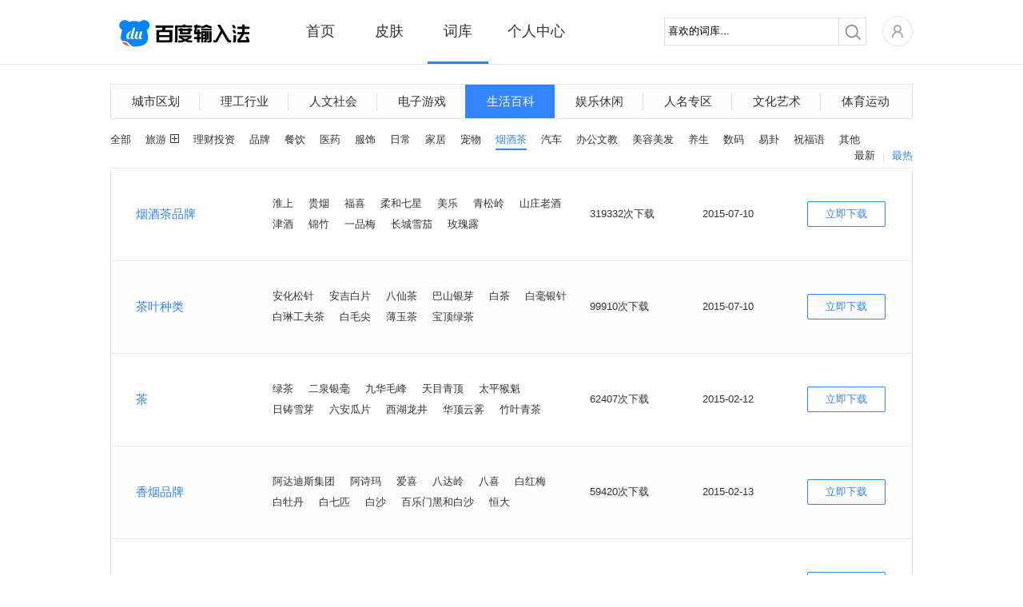

--- FILE ---
content_type: text/html; charset=utf-8
request_url: https://ime.baidu.com/dict_list?cid=303
body_size: 5815
content:
<!DOCTYPE html>
<html class="expanded">
<head>
<title>百度输入法-词库列表-烟酒茶</title>
<meta http-equiv="Content-Type" content="text/html;charset=UTF-8">
<meta name="keywords" content="百度输入法,词库列表,烟酒茶" />
<meta name="description" content="百度输入法为用户提供海量词库，智能组词及流畅长句输入等功能，并有强大的云输入辅助用户准确输入，下载烟酒茶词库，体验百度输入法的便捷。" />
<meta property="wb:webmaster" content="68b07934c30c76be" />
<meta http-equiv="X-UA-Compatible" content="IE=edge">


<link rel="stylesheet" type="text/css" href="/static/common/pkg/common_22fd97c.css"/><link rel="stylesheet" type="text/css" href="/static/home/pkg/dict_list_c80af88.css"/><link rel="stylesheet" type="text/css" href="/static/common/css/pager_53cb791.css"/><link rel="stylesheet" type="text/css" href="/static/common/css/dictInfo_610b344.css"/><link rel="stylesheet" type="text/css" href="/static/common/css/dictHot_103ad53.css"/></head>
<body>

<div class="header">
<div class="nav main_top rel">
<div class="logo abs"><a href="/"></a></div>
<div class="nav-list rel">
<ul class="normal">
<li class="index"><a href="/" data-stats="webIndexPage.topNav.index">首页</a></li>
<li class="skin"><a href="/skin" data-stats="webIndexPage.topNav.skin">皮肤</a></li>
<li class="dict active"><a href="/dict" data-stats="webIndexPage.topNav.dict">词库</a></li>
<li class="personal"><a href="/user" data-stats="webIndexPage.topNav.user">个人中心</a></li>
</ul>
<div id='topBar' class='abs' style="left: 177px; width: 76px;"></div>
</div>
<div class="nav-right fr rel clearfix">
<div class="nav-search fl">
<form action="./dict_list" method="get" id='searchSkin' target=''>
<div class="search rel">
<span class="mask_word abs" style="display: none">喜欢的词库...</span>
<div class="keyword">
<input type="text" name="keyword" id="keyword" class="keyword_input" autocomplete="off" value="喜欢的词库...">
</div>
<div class="submit_outer">
<button type="submit" class="submit"></button>
</div>
</div>
</form>
</div>
<div class="home rel fl">
<div class='user-icon user-login-btn fl'><a id="user-login" href='https://passport.baidu.com/v2/?login&u=http%3A%2F%2Fshurufa.baidu.com' data-stats="{currentPage}.topNav.avatar_login"><img class="" src="/static/common/widget/top/images/register_5d7f38e.png?__sprite" width='38' height='38'/></a></div>
<div id="user-subMenu" class='abs'>
<div class="user-subMenu-body">
<div class="user-nologin-tip-wrapper">
<div class="user-nologin-tip clearfix">
<span class="bg fl"></span>
<span class="tip-msg fl">快登录，有众多礼包和特权等着你~</span>
</div>
</div>
<div class="user-subMenu-items">
<ul>
<li><a id="user-login-pop" href='https://passport.baidu.com/v2/?login&u=http%3A%2F%2Fshurufa.baidu.com' data-stats="{currentPage}.topNav.login" class="user-login-btn">登录</a></li>
<li class="register"><a href="https://passport.baidu.com/v2/?reg&tpl=sr&u=http%3A%2F%2Fshurufa.baidu.com" data-stats="{currentPage}.topNav.reg">注册</a></li>
</ul>
</div>
</div>
<div class="tri-out abs"></div>
<div class="tri-in abs"></div>
</div>
</div>
</div>
<div class="nav-cont"></div>
</div>
<div class='hr'></div>
</div>
<div id="dict-list-page" class="content">
<div class="main index-cont">
<div class="index-cont-l fl">
<div class="index-mod index-skins dict-list">
<div class="tab-list clearfix">
<a
                href="/dict_list?cid=157"
                cid=157 data-stats="webDictListPage.category1">城市区划
</a>
<a
                href="/dict_list?cid=158"
                cid=158 data-stats="webDictListPage.category1">理工行业
</a>
<a
                href="/dict_list?cid=317"
                cid=317 data-stats="webDictListPage.category1">人文社会
</a>
<a
                href="/dict_list?cid=162"
                cid=162 data-stats="webDictListPage.category1">电子游戏
</a>
<a class="current"
                href="/dict_list?cid=159"
                cid=159 data-stats="webDictListPage.category1">生活百科</a>
<a
                href="/dict_list?cid=163"
                cid=163 data-stats="webDictListPage.category1">娱乐休闲
</a>
<a
                href="/dict_list?cid=165"
                cid=165 data-stats="webDictListPage.category1">人名专区
</a>
<a
                href="/dict_list?cid=160"
                cid=160 data-stats="webDictListPage.category1">文化艺术
</a>
<a
                href="/dict_list?cid=161"
                cid=161 data-stats="webDictListPage.category1">体育运动
</a>
</div>
<div class="tag_contain tag_cid clearfix">
<div class="cid show" id="cid_">
<a id="all"
                                          href="/dict_list?cid=159"
                                      data-stats="webDictListPage.category2.all">全部</a>
<div class="tag_list popup_button">
<a                                href="/dict_list?cid=241" cid=241
                            data-stats="webDictListPage.category2">旅游

</a>
<span class="categories_gather"></span>
<div class="tag_ul abs" id="l3_cid_241">
<p class="gb"></p>
<p class="cb">
<a                                            href="/dict_list?cid=241&l3_cid=346"
                                           data-stats="webDictListPage.category3">旅游大全
</a>
<a                                            href="/dict_list?cid=241&l3_cid=347"
                                           data-stats="webDictListPage.category3">国内景点
</a>
<a                                            href="/dict_list?cid=241&l3_cid=348"
                                           data-stats="webDictListPage.category3">国外景点
</a>
</p>
</div>
</div>
<a                            href="/dict_list?cid=240" cid=240
                        data-stats="webDictListPage.category2">理财投资
</a>
<a                            href="/dict_list?cid=243" cid=243
                        data-stats="webDictListPage.category2">品牌
</a>
<a                            href="/dict_list?cid=242" cid=242
                        data-stats="webDictListPage.category2">餐饮
</a>
<a                            href="/dict_list?cid=253" cid=253
                        data-stats="webDictListPage.category2">医药
</a>
<a                            href="/dict_list?cid=245" cid=245
                        data-stats="webDictListPage.category2">服饰
</a>
<a                            href="/dict_list?cid=250" cid=250
                        data-stats="webDictListPage.category2">日常
</a>
<a                            href="/dict_list?cid=246" cid=246
                        data-stats="webDictListPage.category2">家居
</a>
<a                            href="/dict_list?cid=244" cid=244
                        data-stats="webDictListPage.category2">宠物
</a>
<a class="active"                           href="/dict_list?cid=303" cid=303
                        data-stats="webDictListPage.category2">烟酒茶
</a>
<a                            href="/dict_list?cid=248" cid=248
                        data-stats="webDictListPage.category2">汽车
</a>
<a                            href="/dict_list?cid=249" cid=249
                        data-stats="webDictListPage.category2">办公文教
</a>
<a                            href="/dict_list?cid=247" cid=247
                        data-stats="webDictListPage.category2">美容美发
</a>
<a                            href="/dict_list?cid=252" cid=252
                        data-stats="webDictListPage.category2">养生
</a>
<a                            href="/dict_list?cid=251" cid=251
                        data-stats="webDictListPage.category2">数码
</a>
<a                            href="/dict_list?cid=254" cid=254
                        data-stats="webDictListPage.category2">易卦
</a>
<a                            href="/dict_list?cid=255" cid=255
                        data-stats="webDictListPage.category2">祝福语
</a>
<a                            href="/dict_list?cid=256" cid=256
                        data-stats="webDictListPage.category2">其他
</a>
</div>
<span class="rank_title">
<a class="rank_btn blue"
       href="dict_list?cid=303&orderby=download"
       data-stats="webDictListPage.hot.cid">最热</a>
<span class="split_line"></span>
<a class="rank_btn "
       href="dict_list?cid=303&orderby=time"
       data-stats="webDictListPage.newest.cid">最新</a>
</span></div>
<div class="dict-list-info">
<table>
<tr class="even">
<td width="200">
<a href="javascript:void(0)" class="dict-name blue f14 dictInfoClick" dict-id="20"
                           title="烟酒茶品牌" data-stats="{currentPage}.dict.name">烟酒茶品牌</a>
</td>
<td width="400">
<span class="dict-desc" data-stats="{currentPage}.dict.example">
<span class='exps'>淮上</span>
<span class='exps'>贵烟</span>
<span class='exps'>福喜</span>
<span class='exps'>柔和七星</span>
<span class='exps'>美乐</span>
<span class='exps'>青松岭</span>
<span class='exps'>山庄老酒</span>
<span class='exps'>津酒</span>
<span class='exps'>锦竹</span>
<span class='exps'>一品梅</span>
<span class='exps'>长城雪茄</span>
<span class='exps'>玫瑰露</span>
</span>
</td>
<td width="140">
<span class="dict-downcount">319332次下载</span>
</td>
<td width="130">
<span class="dict-time">2015-07-10</span>
</td>
<td width="130">
<a href="javascript:void(0)" class="dict-down dictClick" title="立即下载"
                           dict-name="烟酒茶品牌" dict-innerid="2000028" retype="dictListBtn"
                           data-stats="{currentPage}.dict.download_btn_{hasClient}">立即下载</a>
</td>
</tr>
<tr >
<td width="200">
<a href="javascript:void(0)" class="dict-name blue f14 dictInfoClick" dict-id="647"
                           title="茶叶种类" data-stats="{currentPage}.dict.name">茶叶种类</a>
</td>
<td width="400">
<span class="dict-desc" data-stats="{currentPage}.dict.example">
<span class='exps'>安化松针</span>
<span class='exps'>安吉白片</span>
<span class='exps'>八仙茶</span>
<span class='exps'>巴山银芽</span>
<span class='exps'>白茶</span>
<span class='exps'>白毫银针</span>
<span class='exps'>白琳工夫茶</span>
<span class='exps'>白毛尖</span>
<span class='exps'>薄玉茶</span>
<span class='exps'>宝顶绿茶</span>
</span>
</td>
<td width="140">
<span class="dict-downcount">99910次下载</span>
</td>
<td width="130">
<span class="dict-time">2015-07-10</span>
</td>
<td width="130">
<a href="javascript:void(0)" class="dict-down dictClick" title="立即下载"
                           dict-name="茶叶种类" dict-innerid="2020223" retype="dictListBtn"
                           data-stats="{currentPage}.dict.download_btn_{hasClient}">立即下载</a>
</td>
</tr>
<tr class="even">
<td width="200">
<a href="javascript:void(0)" class="dict-name blue f14 dictInfoClick" dict-id="696"
                           title="茶" data-stats="{currentPage}.dict.name">茶</a>
</td>
<td width="400">
<span class="dict-desc" data-stats="{currentPage}.dict.example">
<span class='exps'>绿茶</span>
<span class='exps'>二泉银毫</span>
<span class='exps'>九华毛峰</span>
<span class='exps'>天目青顶</span>
<span class='exps'>太平猴魁</span>
<span class='exps'>日铸雪芽</span>
<span class='exps'>六安瓜片</span>
<span class='exps'>西湖龙井</span>
<span class='exps'>华顶云雾</span>
<span class='exps'>竹叶青茶</span>
</span>
</td>
<td width="140">
<span class="dict-downcount">62407次下载</span>
</td>
<td width="130">
<span class="dict-time">2015-02-12</span>
</td>
<td width="130">
<a href="javascript:void(0)" class="dict-down dictClick" title="立即下载"
                           dict-name="茶" dict-innerid="2020272" retype="dictListBtn"
                           data-stats="{currentPage}.dict.download_btn_{hasClient}">立即下载</a>
</td>
</tr>
<tr >
<td width="200">
<a href="javascript:void(0)" class="dict-name blue f14 dictInfoClick" dict-id="640"
                           title="香烟品牌" data-stats="{currentPage}.dict.name">香烟品牌</a>
</td>
<td width="400">
<span class="dict-desc" data-stats="{currentPage}.dict.example">
<span class='exps'>阿达迪斯集团</span>
<span class='exps'>阿诗玛</span>
<span class='exps'>爱喜</span>
<span class='exps'>八达岭</span>
<span class='exps'>八喜</span>
<span class='exps'>白红梅</span>
<span class='exps'>白牡丹</span>
<span class='exps'>白七匹</span>
<span class='exps'>白沙</span>
<span class='exps'>百乐门黑和白沙</span>
<span class='exps'>恒大</span>
</span>
</td>
<td width="140">
<span class="dict-downcount">59420次下载</span>
</td>
<td width="130">
<span class="dict-time">2015-02-13</span>
</td>
<td width="130">
<a href="javascript:void(0)" class="dict-down dictClick" title="立即下载"
                           dict-name="香烟品牌" dict-innerid="2020216" retype="dictListBtn"
                           data-stats="{currentPage}.dict.download_btn_{hasClient}">立即下载</a>
</td>
</tr>
<tr class="even">
<td width="200">
<a href="javascript:void(0)" class="dict-name blue f14 dictInfoClick" dict-id="5913"
                           title="烟类品牌词汇大全" data-stats="{currentPage}.dict.name">烟类品牌词汇大全</a>
</td>
<td width="400">
<span class="dict-desc" data-stats="{currentPage}.dict.example">
<span class='exps'>赣州</span>
<span class='exps'>丝绸之路</span>
<span class='exps'>蝙蝠</span>
<span class='exps'>吉庆</span>
<span class='exps'>中州</span>
</span>
</td>
<td width="140">
<span class="dict-downcount">59103次下载</span>
</td>
<td width="130">
<span class="dict-time">2015-04-13</span>
</td>
<td width="130">
<a href="javascript:void(0)" class="dict-down dictClick" title="立即下载"
                           dict-name="烟类品牌词汇大全" dict-innerid="4206106444" retype="dictListBtn"
                           data-stats="{currentPage}.dict.download_btn_{hasClient}">立即下载</a>
</td>
</tr>
<tr >
<td width="200">
<a href="javascript:void(0)" class="dict-name blue f14 dictInfoClick" dict-id="1630"
                           title="茶叶名称大全" data-stats="{currentPage}.dict.name">茶叶名称大全</a>
</td>
<td width="400">
<span class="dict-desc" data-stats="{currentPage}.dict.example">
<span class='exps'>澜沧古茶</span>
<span class='exps'>勐库戎氏</span>
<span class='exps'>陈升号</span>
<span class='exps'>下关沱茶</span>
<span class='exps'>勐海大益</span>
<span class='exps'>仁和圆茶</span>
<span class='exps'>七彩云南</span>
<span class='exps'>中茶</span>
<span class='exps'>勐海茶厂</span>
<span class='exps'>土林茶业</span>
</span>
</td>
<td width="140">
<span class="dict-downcount">50110次下载</span>
</td>
<td width="130">
<span class="dict-time">2015-04-02</span>
</td>
<td width="130">
<a href="javascript:void(0)" class="dict-down dictClick" title="立即下载"
                           dict-name="茶叶名称大全" dict-innerid="3132362014" retype="dictListBtn"
                           data-stats="{currentPage}.dict.download_btn_{hasClient}">立即下载</a>
</td>
</tr>
<tr class="even">
<td width="200">
<a href="javascript:void(0)" class="dict-name blue f14 dictInfoClick" dict-id="697"
                           title="中国白酒品牌" data-stats="{currentPage}.dict.name">中国白酒品牌</a>
</td>
<td width="400">
<span class="dict-desc" data-stats="{currentPage}.dict.example">
<span class='exps'>白酒</span>
<span class='exps'>白桃</span>
<span class='exps'>白羊</span>
<span class='exps'>百桃</span>
<span class='exps'>柏酒</span>
<span class='exps'>褒公</span>
<span class='exps'>北库</span>
<span class='exps'>碧光</span>
<span class='exps'>碧琳</span>
<span class='exps'>碧香</span>
<span class='exps'>冰堂</span>
<span class='exps'>博罗</span>
<span class='exps'>潺泉</span>
<span class='exps'>长春</span>
<span class='exps'>常酒</span>
</span>
</td>
<td width="140">
<span class="dict-downcount">39529次下载</span>
</td>
<td width="130">
<span class="dict-time">2015-04-02</span>
</td>
<td width="130">
<a href="javascript:void(0)" class="dict-down dictClick" title="立即下载"
                           dict-name="中国白酒品牌" dict-innerid="2020273" retype="dictListBtn"
                           data-stats="{currentPage}.dict.download_btn_{hasClient}">立即下载</a>
</td>
</tr>
<tr >
<td width="200">
<a href="javascript:void(0)" class="dict-name blue f14 dictInfoClick" dict-id="664"
                           title="葡萄酒相关词汇" data-stats="{currentPage}.dict.name">葡萄酒相关词汇</a>
</td>
<td width="400">
<span class="dict-desc" data-stats="{currentPage}.dict.example">
<span class='exps'>桑迪纳葡萄酒</span>
<span class='exps'>桑娇维塞</span>
<span class='exps'>桑塔丽塔霞多丽葡萄酒</span>
<span class='exps'>莎当妮</span>
<span class='exps'>蛇龙珠</span>
<span class='exps'>设拉子葡萄酒</span>
<span class='exps'>绅士葡萄酒</span>
<span class='exps'>神索</span>
</span>
</td>
<td width="140">
<span class="dict-downcount">37926次下载</span>
</td>
<td width="130">
<span class="dict-time">2015-04-02</span>
</td>
<td width="130">
<a href="javascript:void(0)" class="dict-down dictClick" title="立即下载"
                           dict-name="葡萄酒相关词汇" dict-innerid="2020240" retype="dictListBtn"
                           data-stats="{currentPage}.dict.download_btn_{hasClient}">立即下载</a>
</td>
</tr>
</table>
</div>
<div class="pages tc">
<span class='page_count'>共有<span class='dict_cnt'>11</span>个词库</span>
<span class="first paging-left">&lt;</span>
<span class="cur">1</span>
<a href="dict_list?cid=303&page=2#page">2</a>
<a class='last paging-right' href="dict_list?cid=303&page=2#page">&gt;</a>
<span class='jump_to'>跳转到&nbsp;<input maxPage='2' id='target' type='text' value=''/>&nbsp;页</span><a
            class='search_sure' id="search_do" href="dict_list?cid=303&page=">确定</a>
</div>
</div>
</div>
</div>
</div>
<div id="bottom_product">
<div class="bottom_wrapper">
<div class="product_site bottom_item fl">
<span class="item_title">产品站点</span>
<ul>
<li><a target="_blank" href="http://wubi.baidu.com/" data-stats="{currentPage}.footer.wubi">百度五笔输入法</a></li>
<li><a target="_blank" href="https://srf.baidu.com/" data-stats="{currentPage}.footer.mobile">百度手机输入法</a></li>
<li><a target="_blank" href="https://srf.baidu.com/input/mac.html" data-stats="{currentPage}.footer.mac">百度MAC输入法</a></li>
<li><a target="_blank" href="https://srf.baidu.com/site/guanwang_linux/index.html" data-stats="{currentPage}.footer.linux">百度Linux输入法</a></li>
</ul>
</div>
<div class="product_help bottom_item fl">
<span class="item_title">产品帮助</span>
<ul>
<li><a target="_blank" rel="nofollow" href="http://help.baidu.com/question?prod_en=shurufa&class=299" data-stats="{currentPage}.footer.help">使用帮助</a></li>
<li><a target="_blank" rel="nofollow" href="http://help.baidu.com/question?prod_en=shurufa&class=300" data-stats="{currentPage}.footer.question">常见问题</a></li>
<li><a target="_blank" rel="nofollow" href="http://help.baidu.com/question?prod_en=shurufa&class=556" data-stats="{currentPage}.footer.onlineVersion">在线输入法</a></li>
<li><a target="_blank" rel="nofollow" href="http://tieba.baidu.com/f?ie=utf-8&kw=%E7%99%BE%E5%BA%A6%E8%BE%93%E5%85%A5%E6%B3%95&red_tag=m3574894222" data-stats="{currentPage}.footer.forum">产品论坛中心</a></li>
<li><a target="_blank" href="https://srf.baidu.com/site/privacyclient/index.html">隐私政策</a></li>
<li><a target="_blank" href="/user_experience">用户体验计划</a></li>
</ul>
</div>
<div class="concern_us bottom_item fl">
<span class="item_title">关注我们</span>
<ul>
<li><a class="weibo_sina" rel="nofollow" title="百度输入法新浪微博" href="http://weibo.com/baidushurufa" target="_blank" data-stats="{currentPage}.footer.sinaWeibo"><span class="bg"></span><span class="title">新浪微博</span></a></li>
<li><a class="baidu_tieba" rel="nofollow" title="百度输入法官方贴吧" href="http://tieba.baidu.com/f?kw=%B0%D9%B6%C8%CA%E4%C8%EB%B7%A8" target="_blank" data-stats="{currentPage}.footer.forum"><span class="bg"></span><span class="title">官方贴吧</span></a></li>
<li><a class="weixin" title="微信公众号" href="javascript:void(0);" data-stats="{currentPage}.footer.weixin"><span class="bg"></span><span class="title">微信公众号</span></a></li>
</ul>
</div>
<div class="dimension bottom_item fl">
</div>
<div class="product_cooperation bottom_item fl">
<ul>
<li><a class="btn_cooperation" href="javascript:void(0)" ><span>表情/皮肤合作</span></a></li>
<li>欢迎原创形象品牌提供百度输<br/>入法表情包、皮肤专题。<br/>合作联系QQ：1492527008<br/>邮箱：<a href="mailto:baiduinput@baidu.com" class="qq_cooperation">baiduinput@baidu.com</a></li>
</ul>
</div>
</div>
</div>
<div id="footer" class="bottom_bar">
<span class='foot'>&copy;2025&nbsp;Baidu</span>&nbsp;|&nbsp;<a href="http://www.baidu.com/duty/" target="_blank">使用百度前必读</a>&nbsp;|&nbsp;<a href="mailto:baiduinput@baidu.com" title="商务合作联络">商务合作联络</a>&nbsp;|&nbsp;<a href="http://help.baidu.com/question?prod_en=shurufa&class=375" title="用户协议" target="_blank" data-stats="{currentPage}.footer.privacy">用户协议</a>
</div>
</body><script type="text/javascript" src="/static/common/pkg/common_7aac2e6.js"></script>
<script type="text/javascript" src="https://passport.baidu.com/passApi/js/uni_login_wrapper.js?v=20131030"></script>
<script type="text/javascript" src="/static/home/pkg/dict_list_0f33a04.js"></script>
<script type="text/javascript" src="/static/common/widget/pager/pager_7ccc2ec.js"></script>
<script type="text/javascript" src="/static/common/widget/dictInfo/dictInfo_d517c69.js"></script>
<script type="text/javascript" src="/static/common/widget/dictHot/dictHot_0d89e9a.js"></script>
<script type="text/javascript">!function(){            window.clientDownloadUrl = 'https://speedxbu.baidu.com/shurufa/ime/2023-12/1703912755762/BaiduPinyinSetup_6.1.0.16.exe';
            window.clientPubDate = '2023-12-30';
        }();
!function(){                require("common:widget/common/ime-passport.js");
                }();
!function(){    require("common:widget/top/top.js");
}();
!function(){    require("home:widget/dict_list/categoryTag/categoryTag.js");
}();
!function(){    require("common:widget/pager/pager.js");
}();
!function(){    require("common:widget/dictInfo/dictInfo.js");
    require("common:widget/dictHot/dictHot.js");
}();
!function(){    require("common:widget/footer/footer.js");
}();
!function(){        // 标记当前页是什么页，方便JS做上报统计
        window.currentPage = 'webDictListPage';
        require("common:widget/common/btnHover.js");
        require("common:widget/dictInfo/dictInfo.js");
    }();
!function(){            if(window.currentPage !== 'webSkinSubjectPage'){
                require('common:widget/common/dataReports.js');
            }
        }();</script><!--[if lt IE 8]>
<script>
        alert('检测到您的浏览器版本过低，请升级后重新打开，或者关闭浏览器的兼容模式。');
        window._hmt&&_hmt.push([window.currentPage, window.currentPage+'.unsupportedIE']);
    </script>
<![endif]-->
</html>


--- FILE ---
content_type: text/css
request_url: https://ime.baidu.com/static/home/pkg/dict_list_c80af88.css
body_size: 2299
content:
#dict-list-page .index-cont-l{width:1004px}
.dict-list .tab-list{background:#fdfdfd;border:1px solid #e6e6e6;width:1002px}.dict-list .tab-list a{color:#333;font-size:15px;text-align:center;width:111px;border-left:1px solid #e5e5e5;height:22px;line-height:22px;margin-top:10px;margin-bottom:10px;float:left;margin-left:-1px}.dict-list .tab-list a.current{background:#3385ff;color:#fff;height:42px;line-height:42px;border-left:1px solid #3385ff;margin-top:0;margin-bottom:0;position:relative;z-index:2}.dict-list .tab-list a.current:hover{color:#fff}.dict-list .tab-list a:hover{text-decoration:none;color:#3385ff}
.tag_list{display:inline-block;overflow:visible;position:relative;z-index:3;*display:inline;*zoom:1;padding-right:18px;*background:#fff}.title .tag_list{cursor:default;margin-left:5px}.title .tag_list .tag_title{display:inline-block;background:#fff;border:1px solid #e1e1e1;padding:0 10px;height:24px;line-height:24px;position:relative;z-index:1000}.title .tag_list .tag_title .down_arrow{display:inline-block;*display:inline;*zoom:1;width:15px;height:10px;position:relative;*top:-5px;_top:5px;background-repeat: no-repeat;}.title .tag_list:hover .tag_title,.title .popup_hover .tag_title{border-bottom-color:#fff}.title .tag_list:hover .tag_title .down_arrow,.title .popup_hover .tag_title .down_arrow{background-repeat: no-repeat;}.title .tag_list .tag_ul{border:1px solid #e1e1e1;box-shadow:2px 2px 2px #e1e1e1;padding:16px 20px 14px 10px;background:#fff;position:absolute;top:24px;left:0;z-index:999;width:400px;display:none;overflow:hidden}.title .tag_list:hover .tag_ul,.title .popup_hover .tag_ul{display:block}.title .tag_list .tag_ul a{display:inline-block;margin:0 4px 0 10px;padding-bottom:5px;*display:inline;*zoom:1}.title .tag_list .tag_ul a.active{padding-bottom:3px}.dict-list .title{text-align:left;color:#333;font-size:13px;margin-bottom:13px}.dict-list .tag_contain{width:1004px;_width:1002px;text-align:left;margin:13px 0 0;font-size:13px;color:#333}.dict-list .tag_contain .active{border-bottom:2px solid #3385ff;color:#3385ff;text-decoration:none;*padding-bottom:1px}.dict-list .tag_contain .cid{display:none}.dict-list .tag_contain .tag_list .tag_ul{display:none;top:24px;left:0;*background:#fff;*top:20px}.dict-list .title .tag_list .tag_ul{left:0}.dict-list .tag_contain .tag_list:hover .tag_ul{display:block}.dict-list .tag_contain .gb{z-index:2;position:relative;left:15px;_top:-3px;font-size:1px;width:15px;height:10px;background-repeat: no-repeat;}.dict-list .tag_contain .cb{position:relative;z-index:1;background:#fff;margin-top:-1px;_margin-top:-4px;padding:9px 6px;width:300px;border:solid 1px #cdcdcd;box-shadow:2px 2px 2px #e1e1e1}.dict-list .tag_contain .show{display:block;font-size:0}.dict-list .tag_contain a{padding:3px 0;display:inline-block;color:#333;font-size:13px;margin-right:18px}.dict-list .rank_title a,.dict-list .tag_contain .popup_button a{margin-right:0}.dict-list .tag_contain .cid a{padding:5px 0;*position:relative;*z-index:2}.dict-list .tag_contain .cid a.active{padding:3px 0}.dict-list .tag_contain .pages a{padding:0;margin:0;text-align:center}.dict-list .tag_contain a:hover{text-decoration:none;color:#3385ff}.dict-list .tag_contain .cb a{line-height:25px;height:25px;padding:0;margin:0 9px}.dict-list .tag_contain .cb a.active{padding:0;line-height:23px;height:23px}.dict-list .tag_contain #all{}.dict-list .tag_contain .cur157{background:#46acf5;color:#fff}.dict-list .tag_contain span strong{color:#f60}.categories_gather{width:11px;height:11px;display:inline-block;*display:inline;*zoom:1;margin-left:5px;*position:relative;*top:-4px;*left:4px;font-size:1px;_top:-6px;background-repeat: no-repeat;}.tag_contain .tag_list:hover .categories_gather,.tag_contain .tag_list.popup_hover .categories_gather{background-repeat: no-repeat;}
.dict-list .rank_title a{margin-right:0}.dict-list .rank_title a{display:inline-block;float:right;color:#333;font-size:13px;position:relative;top:2px}.dict-list .rank_title .split_line{border-left:1px solid #e5e5e5;width:0;height:13px;position:relative;left:0;top:4px;float:right;margin-left:10px;padding-left:10px;font-size:1px}.dict-list .rank_title .split_line{top:7px}.dict-list .tag_cid .rank_title .split_line{top:3px}.dict-list .tag_cid .rank_title a{top:-4px}.dict-list .rank_title a.blue{color:#3385ff}.dict-list .rank_title a:hover{text-decoration:none}
.dict-list-info{width:1004px}.dict-list-info table{width:1004px;border:1px solid #e6e6e6;border-bottom:0;border-collapse:collapse}.dict-list-info table tr{height:116px;line-height:26px;border-right:1px solid #e6e6e6;text-align:left;background:#fdfdfd}.dict-list-info table tr.even{background:#fff}.dict-list-info table tr td{border-bottom:1px solid #e6e6e6}.dict-list-info table tr:hover{background:#fafafa}.dict-list-info table tr a{display:inline-block;*display:inline;*zoom:1;margin-right:20px;margin-left:0;text-decoration:none;color:#333;font-size:13px}.dict-list-info td .dict-name{width:146px;color:#3385ff;position:relative;padding-left:30px;font-size:15px}.dict-list-info td .dict-desc{width:400px}.dict-list-info td{font-size:13px}.dict-list-info td .dict-down{color:#3385ff;text-align:center;width:98px;height:26px;padding:3px 0;background-repeat: no-repeat;}.dict-list-info td .dict-down:hover{color:#fff;background-repeat: no-repeat;}.dict-list-info td .dict-down:active{color:#fff;background-repeat: no-repeat;}.dict-desc .exps{line-height:23px;font-size:13px;color:#333;margin-right:15px;display:inline-block;*display:inline;*zoom:1}.search_tip{text-align:center;position:relative;font-size:14px;height:230px}.dict-list .keyword{color:#f60}.dict-list .search_result{text-align:left;font-size:13px;margin:12px 0 2px}.search_tip .face{display:block;position:absolute;width:40px;height:40px;left:300px;top:93px;background-repeat: no-repeat;}.search_tip .note{position:absolute;left:360px;top:100px;text-align:left}.search_result strong,.search_tip strong{font-size:16px;color:#f60;word-break:keep-all;white-space:nowrap;overflow:hidden;text-overflow:ellipsis;max-width:120px;_width:60px;display:inline-block;height:30px;vertical-align:middle;line-height:27px;_display:inline;zoom:1}.search_tip strong{max-width:300px}.recommend_title{overflow:visible;margin:0 3px 14px;height:11px;border-bottom:1px solid #e1e1e1;text-align:center}.recommend_title p{width:160px;margin:0 auto;background:#fff;font-size:16px;_position:relative;_top:10px}.search_tip .face{background-position:0px 0px}.dict-list-info td .dict-down{background-position:-50px 0px}.dict-list-info td .dict-down:hover{background-position:0px -50px}.dict-list-info td .dict-down:active{background-position:0px -92px}.categories_gather{background-position:-108px -50px}.tag_contain .tag_list:hover .categories_gather,.tag_contain .tag_list.popup_hover .categories_gather{background-position:-129px -50px}.title .tag_list .tag_title .down_arrow{background-position:-108px -71px}.title .tag_list:hover .tag_title .down_arrow,.title .popup_hover .tag_title .down_arrow{background-position:-133px -71px}.dict-list .tag_contain .gb{background-position:-158px 0px}.search_tip .face,.dict-list-info td .dict-down,.dict-list-info td .dict-down:hover,.dict-list-info td .dict-down:active,.categories_gather,.tag_contain .tag_list:hover .categories_gather,.tag_contain .tag_list.popup_hover .categories_gather,.title .tag_list .tag_title .down_arrow,.title .tag_list:hover .tag_title .down_arrow,.title .popup_hover .tag_title .down_arrow,.dict-list .tag_contain .gb{background-image: url(/static/home/pkg/dict_list_z_023456f.png)}

--- FILE ---
content_type: text/css
request_url: https://ime.baidu.com/static/common/css/dictInfo_610b344.css
body_size: 1028
content:
.dict-info-box{width:460px;height:430px;background:#fcfcfc;text-align:left;font-size:13px}.dict-info-title{height:42px;line-height:42px;font-size:16px;color:#fff;font-weight:600;background:#3385ff;padding-left:25px}.dict-info-wrapper{height:288px;margin:13px 25px 0}.dict-info-example{max-height:70px;overflow:hidden}.dict-info-detail p{height:23px;line-height:23px}.dict-info-box p.title{font-size:13px;font-weight:700;color:#333;height:27px;line-height:27px}.dict-info-example .exps{line-height:23px;font-size:13px;color:#333;margin-right:15px;float:left;display:inline-block}.dict-info-detail{height:96px;margin-top:18px}.dict-info-detail .authorPage{color:#333}.dict-info-description{margin-top:18px}.download_dict{height:86px;border-top:1px solid #eee;background:#fff}.download_dict_wrapper{padding-left:140px;height:86px}.download_dict a{display:block;position:relative;top:22px;width:140px;height:42px;color:#fff;font-size:18px;line-height:42px;background-repeat: no-repeat;}.download_dict a:hover{text-decoration:none;background-repeat: no-repeat;}.download_dict a:active{background-repeat: no-repeat;}.download_dict .btn_download_title{padding-left:20px}.download_cnt_wrapper{position:relative;left:155px;top:-8px}.download_dict .download_cnt{font-size:14px;font-weight:600;color:#333}.dict-info-box .close{display:block;cursor:pointer;width:20px;height:20px;top:11px;right:5px;background-repeat: no-repeat;}.dict-info-box .close:hover{background-repeat: no-repeat;}.dict-info-box .close:active{background-repeat: no-repeat;}.download_dict a{background-position:0px 0px}.download_dict a:hover{background-position:0px -52px}.download_dict a:active{background-position:-150px 0px}.dict-info-box .close{background-position:-150px -52px}.dict-info-box .close:hover{background-position:-180px -52px}.dict-info-box .close:active{background-position:-210px -52px}.download_dict a,.download_dict a:hover,.download_dict a:active,.dict-info-box .close,.dict-info-box .close:hover,.dict-info-box .close:active{background-image: url(/static/common/widget/dictInfo/dictInfo_z_f098da2.png)}

--- FILE ---
content_type: text/css
request_url: https://ime.baidu.com/static/common/css/dictHot_103ad53.css
body_size: 864
content:
.dict .list_contain{width:712px;overflow:hidden;margin:0}.dict li{float:left;margin:0 21px 0 0;width:120px;height:135px;position:relative;_display:inline}.dict li .dict_img{width:116px;height:96px;background:#f6f6f6;padding:1px;border:1px solid #e8e8e8;overflow:hidden;position:relative;cursor:pointer}.dict li .dict_img:hover{border:2px solid #e8e8e8;padding:0}.dict li .index_download{top:120px;left:26px;position:absolute;z-index:999}.dict li .index_download a{width:70px;height:24px;line-height:24px;display:block;background:#3384FE;color:#fff}.dict li .index_download a:hover{background:#4D93FE}.dict li .index_download a:active{background:#4584E4}.dict li .dict-desc{font-size:13px;text-align:center;width:120px;height:33px;line-height:33px}.dict li .index_mask{width:100%;height:100%;_height:200px;top:0;bottom:0;left:0;right:0;background:#fff;opacity:.5;filter:alpha(opacity=50);display:none}.dict li .index_mask a{display:block;width:100%;height:100%;background:0 0}#dict-list-page .dict .list_contain{width:832px;margin:0 auto}#dict-list-page .dict li{margin-right:45px;border:0}#index-page .recomm_dict .mod_title .title_more{right:26px}

--- FILE ---
content_type: application/x-javascript; charset=utf-8
request_url: https://ime.baidu.com/static/common/widget/dictInfo/dictInfo_d517c69.js
body_size: 1663
content:
define("common:widget/dictInfo/dictInfo.js",function(require,exports,module){function dictInfoBox(e){$.ajax({url:"/s/dict_info?id="+e,type:"get",dataType:"json",cache:!1,success:function(e){if(e&&0===e.errno){var a=e.dict_info;"admin"===a.author_name&&(a.author_name="百度输入法");var t=dictInfoTpl(a),n=dialog.show(460,430,t);n.find("a.dict_download").click(function(e){var a=$(this);dialog.hide(),client.installDict(a.attr("dictId"),a.attr("dictName")),e.preventDefault()}),require.async(["common:widget/common/dataReports.js"],function(e){e.bindClickEvent(n)})}},error:function(){alert("error")}})}var $=require("jquery"),client=require("common:widget/common/client.js"),dialog=require("common:widget/dialog/dialog.js"),dictInfoTpl=[function(_template_object){var _template_fun_array=[],fn=function(__data__){var _template_varName="";for(var name in __data__)_template_varName+="var "+name+'=__data__["'+name+'"];';eval(_template_varName),_template_fun_array.push("<div class='dict-info-box rel'>    <div class='dict-info-title'>        ","undefined"==typeof name?"":baidu.template._encodeHTML(name),'    </div>    <div class="dict-info-wrapper">        <div class=\'dict-info-example\'>            <p class="title">词库样例</p>            ');for(var i=0;i<example_list.length;i++)_template_fun_array.push("            <span class='exps'>","undefined"==typeof example_list[i]?"":baidu.template._encodeHTML(example_list[i]),"</span>            ");_template_fun_array.push('            <div class="clear"></div>        </div>        <div class=\'dict-info-detail\'>            <p class="title">词库信息</p>            <p>词库数目：',"undefined"==typeof words_count?"":baidu.template._encodeHTML(words_count),'</p>            <p>词库作者：<span class=\'blue\'><a class="authorPage" href="user_info_dict?id=',"undefined"==typeof author_id?"":baidu.template._encodeHTML(author_id),"&name=","undefined"==typeof author_name?"":encodeURIComponent(author_name),'&type=1" target="_blank">',"undefined"==typeof author_name?"":baidu.template._encodeHTML(author_name),"</a></span></p>            <p>词库时间：","undefined"==typeof update_time?"":baidu.template._encodeHTML(update_time),"</p>        </div>        <div class='dict-info-description'>            <p class=\"title\">词库描述</p>            <p>","undefined"==typeof description?"":baidu.template._encodeHTML(description),'</p>        </div>    </div>    <div class=\'close abs\'></div>    <div class=\'download_dict\'>        <div class="download_dict_wrapper">            <a class="abs dict_download" data-stats="webDictInfoPage.dict.download_btn_{hasClient}" dictId="',"undefined"==typeof innerid?"":baidu.template._encodeHTML(innerid),'" dictName="',"undefined"==typeof name?"":baidu.template._encodeHTML(name),'" retype="dictInfoBtn"><span class="btn_download_title">立即下载</span></a>            <span class="download_cnt_wrapper"><span class="download_cnt">',"undefined"==typeof download_count?"":baidu.template._encodeHTML(download_count),"</span><span>次下载</span></span>        </div>    </div></div>"),_template_varName=null}(_template_object);return fn=null,_template_fun_array.join("")}][0],dictInfo=function(e){var a=$(e);a.click(function(){var e=$(this),a=e.attr("dict-id");dictInfoBox(a)})};dictInfo(".dictInfoClick"),module.exports.dictInfo=dictInfo});

--- FILE ---
content_type: application/x-javascript; charset=utf-8
request_url: https://ime.baidu.com/static/common/widget/dictHot/dictHot_0d89e9a.js
body_size: 562
content:
define("common:widget/dictHot/dictHot.js",function(t){var i=t("common:widget/common/client.js"),c=t("jquery");c(".dictClick").click(function(t){var n=c(this);i.installDict(n.attr("dict-innerid"),n.attr("dict-name")),t.preventDefault()})});

--- FILE ---
content_type: application/x-javascript; charset=utf-8
request_url: https://ime.baidu.com/static/home/pkg/dict_list_0f33a04.js
body_size: 592
content:
define("home:widget/dict_list/categoryTag/categoryTag.js",function(t){var o=t("jquery");o(".popup_button").hover(function(){o(this).addClass("popup_hover"),o(this).find(".tag_ul").show()},function(){o(this).removeClass("popup_hover"),o(this).find(".tag_ul").hide()})});